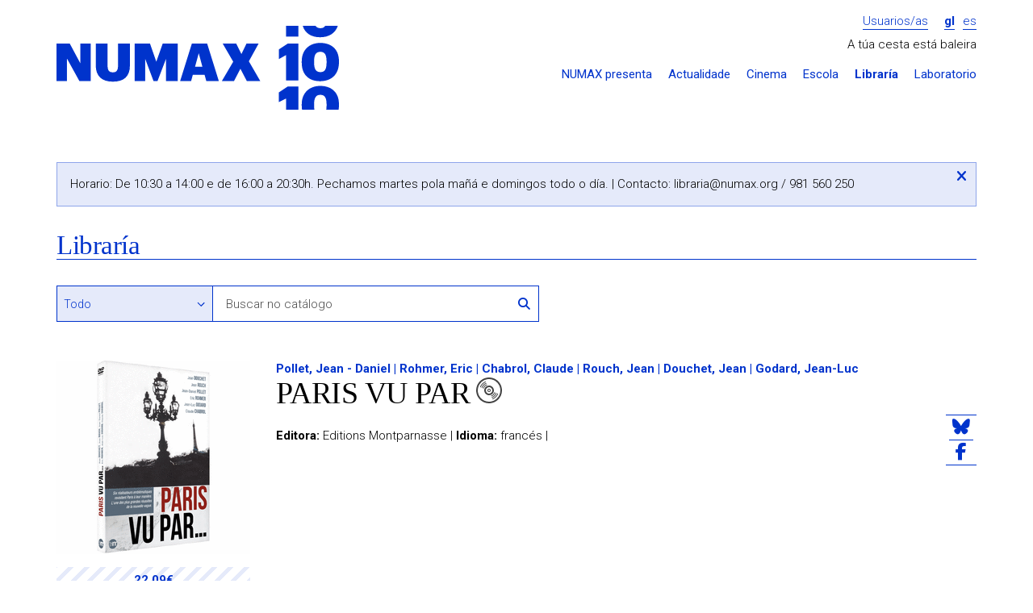

--- FILE ---
content_type: text/html; charset=UTF-8
request_url: https://www.numax.org/libraria/ficha/25304-paris-vu-par
body_size: 5775
content:
<!DOCTYPE html>
<!--[if IE 9]><html class="lt-ie10 no-js" lang="gl"><![endif]-->
<html class="no-js" lang="gl">
<head>
            <meta charset="utf-8"/>
        <meta name="viewport" content="width=device-width, initial-scale=1.0"/>
        <title>PARIS VU PAR - Libraría - NUMAX</title>

        <meta property="site_name" content="NUMAX" />        <meta property="url" content="https://www.numax.org/libraria/ficha/25304-paris-vu-par" />        <meta property="locale" content="gl_ES" />
        <meta name="title" content="PARIS VU PAR - Libraría - NUMAX" /><meta property="og:title" content="PARIS VU PAR - Libraría - NUMAX" />        <meta name="description" content="A Libraría NUMAX conta cunha selección das novidades máis destacadas do panorama editorial, combinadas cun fondo de Literatura, Arte e Pensamento" /><meta property="og:description" content="A Libraría NUMAX conta cunha selección das novidades máis destacadas do panorama editorial, combinadas cun fondo de Literatura, Arte e Pensamento" />        <meta name="image" content="https://www.numax.org/storage/resources/products/image/68f59e81-334603002881.gif" /><meta property="og:image" content="https://www.numax.org/storage/resources/products/image/68f59e81-334603002881.gif" /><link rel="image_src" href="https://www.numax.org/storage/resources/products/image/68f59e81-334603002881.gif" />
        <meta name="image" content="https://www.numax.org/assets/web/img/logo-default.png" /><meta property="og:image" content="https://www.numax.org/assets/web/img/logo-default.png" /><link rel="image_src" href="https://www.numax.org/assets/web/img/logo-default.png" />
        <meta http-equiv="X-UA-Compatible" content="IE=Edge"/>

        <link rel="apple-touch-icon" sizes="76x76" href="https://www.numax.org/apple-touch-icon.png">
        <link rel="icon" type="image/png" sizes="32x32" href="https://www.numax.org/favicon-32x32.png">
        <link rel="icon" type="image/png" sizes="16x16" href="https://www.numax.org/favicon-16x16.png">
        <link rel="manifest" href="https://www.numax.org/site.webmanifest">
        <link rel="mask-icon" href="https://www.numax.org/safari-pinned-tab.svg" color="#ffffff">
        <meta name="msapplication-TileColor" content="#ffffff">
        <meta name="theme-color" content="#ffffff">

        <script type="text/javascript">
            var require = {
                baseUrl: 'https://www.numax.org/assets/web/js'
            };

            var htmlClasses = document.querySelector('html').classList;

            htmlClasses.remove('no-js');
            htmlClasses.add('js');
        </script>
        <link rel="stylesheet" href="/assets/web/css/style.css?id=81de0f0cf29d1f153de2"/>
        <link href="https://fonts.googleapis.com/css?family=Roboto:400,700,300" rel="stylesheet" type="text/css">

        <!-- Google tag (gtag.js) -->
        <script async src="https://www.googletagmanager.com/gtag/js?id=G-65N7CJMKV4"></script>
        <script>
                window.dataLayer = window.dataLayer || [];
                function gtag(){dataLayer.push(arguments);}
                gtag('js', new Date());

                gtag('config', 'G-65N7CJMKV4');
        </script>
    </head>
<body class="    pg-product-detail
">
    <div class="wrapper">
                    <div class="container">
    <div class="header-main">
        <div class="row">
            <div class="col-md-4">
                <h1 class="logo image">
                    <a href="https://www.numax.org">NUMAX</a>
                </h1>

                <span class="btn-menu-xs" data-action="slideToggle|toggleClass:is-hidden" data-target="#menu">
                    <i class="fa-solid fa-bars"></i>
                </span>

                <div id="menu" class="is-hidden responsive-menu">
                    <ul class="header-menu-sections-xs main-menu">
                        <li >
                            <a href="https://www.numax.org/presenta">NUMAX presenta</a>
                        </li>
                        <li >
                            <a href="https://www.numax.org/novas">Actualidade</a>
                        </li>
                        <li >
                            <a href="https://www.numax.org/cinema">Cinema</a>
                        </li>
                        <li >
                            <a href="https://www.numax.org/na-escola">Escola</a>
                        </li>
                        <li class="active">
                            <a href="https://www.numax.org/libraria">Libraría</a>
                        </li>
                        <li>
                            <a href="https://laboratorio.numax.org">Laboratorio</a>
                        </li>
                    </ul>
                </div>
            </div>

            <div class="col-md-8">
                <div class="login-lang">
                                            <a class="btn-login" href="https://www.numax.org/entrar">Usuarios/as</a>
                    
                    <ul class="header-menu-lang">
        <li  class="active" >
        <a href="?locale=gl">gl</a>
    </li>
        <li >
        <a href="?locale=es">es</a>
    </li>
    </ul>                </div>

                                    <div class="row">
                        <div class="col-md-12">
                            <div class="header-cart" data-refresh="https://www.numax.org/carro/paso1">
    <span>
                    A túa cesta está baleira
            </span>

    </div>                        </div>
                    </div>
                
                <ul class="header-menu-sections main-menu">
                    <li ><a
                                href="https://www.numax.org/presenta">NUMAX presenta</a></li>
                    <li ><a
                                href="https://www.numax.org/novas">Actualidade</a></li>
                    <li ><a
                                href="https://www.numax.org/cinema">Cinema</a></li>
                    <li ><a
                                href="https://www.numax.org/na-escola">Escola</a></li>
                    <li class="active"><a
                                href="https://www.numax.org/libraria">Libraría</a></li>
                    <li><a href="https://laboratorio.numax.org">Laboratorio</a></li>
                </ul>
            </div>
        </div>
    </div>
    </div>
        
            <div class="container">
        <div class="alert-outer-wrapper danger is-special-alert">
    <div class="alert-box danger">
        Horario: De 10:30 a 14:00 e de 16:00 a 20:30h. Pechamos martes pola mañá e domingos todo o día. | Contacto: <a href="/cdn-cgi/l/email-protection" class="__cf_email__" data-cfemail="45292c273724372c24052b3028243d6b2a3722">[email&#160;protected]</a> / 981 560 250
        <button data-action="(.alert-outer-wrapper)hide" class="btn-close">
            <span class="accessibility-text"><i class="fa-solid fa-xmark"></i></span>
        </button>
    </div>
</div>
        <div class="row">
            <div class="col-md-12">
                <header class="at-page-header at-page-header-secondary">
                    <h1 class="title-page"><a class="is-backlink"
                                              href="https://www.numax.org/libraria">Libraría</a></h1>
                </header>
            </div>

            <div class="col-md-12">
                <section class="ml-filters">
                    <form action="https://www.numax.org/libraria/completa" method="get">
                        
                        <div class="row">
                            <div class="col-md-8 col-sm-8">
                                <div class="row">
                                    <div class="form-group options-search col-md-4 col-xs-4">
                                        <label class="visually-hidden"
                                               for="filter_search_type">Buscar en</label>
                                        <select id="filter_search_type" name="filter_search_type" class="form-control"><option value="" selected>Todo</option><option value="author">Autoría</option><option value="title">Título</option><option value="isbn">ISBN</option><option value="ean">EAN</option></select>
                                    </div>

                                    <div class="form-group group-search col-md-8 col-xs-8">
                                        <input type="text" id="filter_search" placeholder="Buscar no catálogo" name="filter_search" class="form-control">

                                        <button type="submit" class="btn-link btn-search">
                                            <i class="fa-solid fa-magnifying-glass"></i>
                                            <span class="visually-hidden">Buscar</span>
                                        </button>
                                    </div>
                                </div>
                            </div>
                        </div>
                    </form>
                </section>
            </div>

            <div class="col-md-12">
                <article class="ml-product-detail ml-product-detail-audivisual">
                    <figure class="product-figure">
                        <img class="img-responsive" src="https://www.numax.org/storage/cache/images/e35/1721733882-263_68f59e81-334603002881.gif">

                                                    <form class="buy-form" action="https://www.numax.org/libraria/ficha/25304-paris-vu-par"
                                  method="post">
                                <input name="_token" type="hidden" value="AEMtXJcgkbPx601zBwq9NNdaKJrJFQSQPD0cEOI6">
                                <div class="hidden"> <input type="text" name="fake_url" class="required"> </div>

                                <input type="hidden" name="quantity" value="1">

                                <input type="hidden" name="_action" value="cart"/>

                                <button type="submit" class="btn btn-100 add-to-cart">
                                    
                                    <span class="price">22.09&euro;</span>
                                    <span class="icon-cart">
                                        <i class="fa-solid fa-cart-plus"></i> Engadir
                                    </span>
                                </button>
                            </form>
                        
                                                    <div class="product-availability">
                                                                    <div>
                                        <p><b>Este artigo non está en tenda. Consulta a súa dispoñibilidade no teléfono 981560250 ou escribindo a <a href="/cdn-cgi/l/email-protection" class="__cf_email__" data-cfemail="ef83868d9d8e9d868eaf819a828e97c1809d88">[email&#160;protected]</a></b></p>
                                    </div>
                                                            </div>
                                            </figure>

                    <header class="product-header">
                        <p class="product-author">
                                                        <a href="https://www.numax.org/libraria/completa?filter_numax=&filter_search_type=author&filter_search=Pollet%2C+Jean+-+Daniel">Pollet, Jean - Daniel</a> | <a href="https://www.numax.org/libraria/completa?filter_numax=&filter_search_type=author&filter_search=Rohmer%2C+Eric">Rohmer, Eric</a> | <a href="https://www.numax.org/libraria/completa?filter_numax=&filter_search_type=author&filter_search=Chabrol%2C+Claude">Chabrol, Claude</a> | <a href="https://www.numax.org/libraria/completa?filter_numax=&filter_search_type=author&filter_search=Rouch%2C+Jean">Rouch, Jean</a> | <a href="https://www.numax.org/libraria/completa?filter_numax=&filter_search_type=author&filter_search=Douchet%2C+Jean">Douchet, Jean</a> | <a href="https://www.numax.org/libraria/completa?filter_numax=&filter_search_type=author&filter_search=Godard%2C+Jean-Luc">Godard, Jean-Luc</a>
                        </p>
                        <h1 class="product-title">PARIS VU PAR</h1>
                    </header>

                    <div class="product-content">
                        <div class="text product-synopsis">
                            
                        </div>

                        <ul class="product-data">
                                                                                        <li><strong>Editora:</strong> Editions Montparnasse |</li>
                                                                                                                                                                            <li><strong>Idioma:</strong> francés |</li>
                                                                                                                                                                                                </ul>

                                            </div>

                    <ul class="at-social-list">
    <li>
        <a href="https://bsky.app/intent/compose?text=PARIS+VU+PAR+-+Librar%C3%ADa+-+NUMAX+%40numaxcoop++https%3A%2F%2Fwww.numax.org%2Flibraria%2Fficha%2F25304-paris-vu-par"
           target="_blank">
            <i class="fa-brands fa-bluesky"></i>
        </a>
    </li>
    <li>
        <a href="https://www.facebook.com/sharer/sharer.php?u=https://www.numax.org/libraria/ficha/25304-paris-vu-par" target="_blank">
            <i class="fa-brands fa-facebook-f"></i>
        </a>
    </li>
</ul>
                </article>
            </div>
        </div>

        <section class="ml-related-products">
    <header>
        <h1 class="title-section">Outros produtos que che poden interesar...</h1>
    </header>

    <div class="row">
                <div class="col-md-2 col-sm-2 col-xs-6">
            <article class="at-product-summary at-product-summary-shop">
    <a class="product-link has-image" href="https://www.numax.org/libraria/ficha/12-perceval-el-gales-perceval-le-gallois-2-dvd">
        <img class="img-responsive" src="https://www.numax.org/storage/cache/images/754/1757542699-260_c1f92b7e-843604010058.gif">
        <header class="product-header">
            <h1 class="product-title">PERCEVAL EL GALÉS / PERCEVAL LE GALLOIS (2 DVD)</h1>
            <p class="product-author">Rohmer, Eric</p>
                            <span class="product-price">15.95&euro;</span>
                    </header>
    </a>
</article>        </div>
                <div class="col-md-2 col-sm-2 col-xs-6">
            <article class="at-product-summary at-product-summary-shop">
    <a class="product-link has-image" href="https://www.numax.org/libraria/ficha/7072-el-romance-de-astrea-y-celadon">
        <img class="img-responsive" src="https://www.numax.org/storage/cache/images/167/1721733849-260_68de19bf-843602757432.gif">
        <header class="product-header">
            <h1 class="product-title">El romance de Astrea y Celadón</h1>
            <p class="product-author">Rohmer, Eric</p>
                            <span class="product-price">10.20&euro;</span>
                    </header>
    </a>
</article>        </div>
                <div class="col-md-2 col-sm-2 col-xs-6">
            <article class="at-product-summary at-product-summary-shop">
    <a class="product-link has-image" href="https://www.numax.org/libraria/ficha/7625-hitchcock">
        <img class="img-responsive" src="https://www.numax.org/storage/cache/images/5b8/1721733845-260_68da273e-978987500129.gif">
        <header class="product-header">
            <h1 class="product-title">Hitchcock</h1>
            <p class="product-author">Chabrol, Claude | Rohmer, Eric</p>
                            <span class="product-price">13.85&euro;</span>
                    </header>
    </a>
</article>        </div>
                <div class="col-md-2 col-sm-2 col-xs-6">
            <article class="at-product-summary at-product-summary-shop">
    <a class="product-link has-image" href="https://www.numax.org/libraria/ficha/25304-paris-vu-par">
        <img class="img-responsive" src="https://www.numax.org/storage/cache/images/fda/1721733831-260_f9c550e7-334603002881.gif">
        <header class="product-header">
            <h1 class="product-title">PARIS VU PAR</h1>
            <p class="product-author">Pollet, Jean - Daniel | Rohmer, Eric | GODARD, JEAN LUC | Chabrol, Claude</p>
                            <span class="product-price">22.09&euro;</span>
                    </header>
    </a>
</article>        </div>
                <div class="col-md-2 col-sm-2 col-xs-6">
            <article class="at-product-summary at-product-summary-shop">
    <a class="product-link has-image" href="https://www.numax.org/libraria/ficha/27348-de-mozart-en-beethoven">
        <img class="img-responsive" src="https://www.numax.org/storage/cache/images/eb9/1721733892-260_f5be20cc-978848802025.gif">
        <header class="product-header">
            <h1 class="product-title">De Mozart en Beethoven</h1>
            <p class="product-author">Rohmer, Eric | CASADO, LORETO</p>
                            <span class="product-price">18.00&euro;</span>
                    </header>
    </a>
</article>        </div>
                <div class="col-md-2 col-sm-2 col-xs-6">
            <article class="at-product-summary at-product-summary-shop">
    <a class="product-link has-image" href="https://www.numax.org/libraria/ficha/38205-ma-nuit-chez-maud-dvd-bd">
        <img class="img-responsive" src="https://www.numax.org/storage/cache/images/3aa/1721733897-260_69129cd6-354502003186.gif">
        <header class="product-header">
            <h1 class="product-title">MA NUIT CHEZ MAUD - DVD+BD</h1>
            <p class="product-author">Rohmer, Eric</p>
                            <span class="product-price">22.09&euro;</span>
                    </header>
    </a>
</article>        </div>
            </div>
</section>    </div>
    </div>

            <div class="wrapper wrapper-footer">
    <div class="container">
        <footer class="footer-main">
    <div class="row">
        <div class="col-md-8 col-md-push-4">
            <div class="row">
                <div class="col-md-3">
                    <section class="menu-footer">
                        <h1>
                            <a class="submenu-toggle" href="#footer-presenta"
                               data-action="(parent-next)toggleClass:is-folded">
                                NUMAX presenta...
                                <span class="visually-hidden">Despregar / repregar</span>
                                <i class="fa-solid fa-chevron-down"></i>
                            </a>
                        </h1>

                        <ul class="menu-footer-list is-folded" id="footer-presenta">
                            <li><a href="https://www.numax.org/presenta">Programación</a></li>
                            <li><a href="https://www.numax.org/novas">Actualidade</a></li>
                            <li><a href="https://blog.numax.org">Blog</a></li>
                            <li>
                                <a href="http://numax.us9.list-manage1.com/subscribe?u=447e0911e5a4377967f657944&amp;id=2b910c2212">Boletín de novidades</a>
                            </li>
                        </ul>
                    </section>
                </div>

                <div class="col-md-3">
                    <section class="menu-footer">
                        <h1>
                            <a class="submenu-toggle" href="#footer-seccions"
                               data-action="(parent-next)toggleClass:is-folded">
                                Seccións
                                <span class="visually-hidden">Despregar / repregar</span>
                                <i class="fa-solid fa-chevron-down"></i>
                            </a>
                        </h1>

                        <ul class="menu-footer-list is-folded" id="footer-seccions">
                            <li><a href="https://www.numax.org/cinema">Cinema</a></li>
                            <li><a href="https://www.numax.org/na-escola">NUMAX na Escola</a></li>
                            <li><a href="https://www.numax.org/libraria">Libraría</a></li>
                            <li><a href="https://laboratorio.numax.org">Laboratorio</a></li>
                        </ul>
                    </section>
                </div>

                <div class="col-md-3">
                    <section class="menu-footer">
                        <h1>
                            <a class="submenu-toggle" href="#footer-cooperativa"
                               data-action="(parent-next)toggleClass:is-folded">A cooperativa
                                <span class="visually-hidden">Despregar / repregar</span>
                                <i class="fa-solid fa-chevron-down"></i>
                            </a>
                        </h1>

                        <ul class="menu-footer-list is-folded" id="footer-cooperativa">
                            <li><a href="https://www.numax.org/info/que-e-numax">Que é NUMAX</a></li>
                            <li><a href="https://www.numax.org/info/a-sala">A sala</a></li>
                            <li><a href="https://www.numax.org/info/a-libraria">A libraría</a></li>
                            <li><a href="https://www.numax.org/info/quen-somos">Quen somos</a></li>
                            <li>
                                <a href="https://www.numax.org/info/transparencia">Transparencia</a>
                            </li>
                            <li>
                                <a href="https://www.numax.org/info/informacion-xeral">Información xeral</a>
                            </li>
                            <li>
                                <a href="https://www.numax.org/info/apoios-e-financiamento">Apoios e financiamento</a>
                            </li>
                            <li><a href="https://www.numax.org/info/colofon">Colofón</a></li>
                        </ul>
                    </section>
                </div>

                <div class="col-md-3">
                    <section class="menu-footer">
                        <h1>
                            <a class="submenu-toggle" href="#footer-cooperativa"
                               data-action="(parent-next)toggleClass:is-folded">Aviso legal
                                <span class="visually-hidden">Despregar / repregar</span>
                                <i class="fa-solid fa-chevron-down"></i>
                            </a>
                        </h1>

                        <ul class="menu-footer-list is-folded" id="footer-cooperativa">
                            <li><a href="https://www.numax.org/legal/legal">Condicións de uso</a>
                            </li>
                            <li>
                                <a href="https://www.numax.org/legal/privacidade">Política de privacidade</a>
                            </li>
                            <li>
                                <a href="https://www.numax.org/legal/politica-cookies">Política de cookies</a>
                            </li>
                        </ul>
                    </section>
                </div>
            </div>
        </div>

        <div class="col-md-4 col-md-pull-8">
            <div class="address">
                <span><i class="fa-solid fa-location-dot"></i> <strong>NUMAX, S. Coop. Galega</strong></span>
                <span>Concepción Arenal, 9 - Baixo</span>
                <span>15702 Santiago de Compostela</span>
                <span><a href="/cdn-cgi/l/email-protection" class="__cf_email__" data-cfemail="d6bfb8b0b996b8a3bbb7aef8b9a4b1">[email&#160;protected]</a>  | 981 560 250</span>
            </div>

            <ul class="list-social">
                <li>
                    <a href="https://vimeo.com/numax" target="_blank">
                        <i class="fa-brands fa-vimeo-square fa-2x"></i>
                        <span class="visually-hidden">O noso perfil en Vimeo</span>
                    </a>
                </li>
                <li>
                    <a href="https://bsky.app/profile/numax.org" target="_blank">
                        <i class="fa-brands fa-square-bluesky fa-2x"></i>
                        <span class="visually-hidden">O noso perfil en Bluesky</span>
                    </a>
                </li>
                <li>
                    <a href="https://www.instagram.com/numaxcoop/" target="_blank">
                        <i class="fa-brands fa-square-instagram fa-2x"></i>
                        <span class="visually-hidden">O noso perfil en Instagram</span>
                    </a>
                </li>
                <li>
                    <a href="https://www.facebook.com/numaxcoop" target="_blank">
                        <i class="fa-brands fa-square-facebook fa-2x"></i>
                        <span class="visually-hidden">O noso perfil en Facebook</span>
                    </a>
                </li>
            </ul>
        </div>
    </div>
</footer>
    </div>


    <div class="footer-bottom">
        <div class="container">
            <section class="section-logos">
                <div class="row">
                    <div class="col-md-6">
                        <h1 class="starred">Proxecto cofinanciado</h1>
                        <ul>
                            <li>
                                <img class="img-responsive" src="https://www.numax.org/assets/web/img/logo-igape.png"
                                     alt="IGAPE">
                            </li>

                            <li>
                                <img class="img-responsive"
                                     src="https://www.numax.org/assets/web/img/logo-conselleria-economia-industria.png"
                                     alt="Xunta de Galicia - Consellería de Economía e Industria">
                            </li>

                            <li>
                                <img class="img-responsive" src="https://www.numax.org/assets/web/img/logo-ue.png"
                                     alt="Unión Europea - Fondo Europeo de Desenvolvemento Rexional">
                            </li>
                        </ul>
                    </div>
                    <div class="col-md-6 col-lg-4">
                        <h1>Formamos parte de</h1>
                        <ul>
                            <li>
                                <img class="img-responsive autosize-logo"
                                     src="https://www.numax.org/assets/web/img/logo-europa-cinemas.png" alt="Europa Cinemas"
                                     style="height: 52px">
                            </li>
                            <li>
                                <img class="img-responsive autosize-logo"
                                     src="https://www.numax.org/assets/web/img/logo-promio.png" alt="Promio"
                                     style="height: 52px">
                            </li>
                        </ul>
                    </div>
                    <div class="col-lg-2">
                        <h1>Co financiamento de</h1>
                        <ul>
                            <li>
                                <img class="img-responsive autosize-logo"
                                     src="https://www.numax.org/assets/web/img/logo-icaa.png" alt="ICAA" style="height: 48px">
                            </li>
                        </ul>
                    </div>
                </div>

                <h1>Co financiamento de</h1>
                <ul>
                    <li>
                        <img class="img-responsive autosize-logo"
                             src="https://www.numax.org/assets/web/img/logo-xunta-galicia.png" alt="Xunta de Galicia"
                             style="height: 43px">
                    </li>
                    <li>
                        <img class="img-responsive autosize-logo" src="https://www.numax.org/assets/web/img/logo-nextg.png"
                             alt="NextGenerationEU" style="height: 43px">
                    </li>
                    <li>
                        <img class="img-responsive autosize-logo" src="https://www.numax.org/assets/web/img/logo-prte.png"
                             alt="Plan de Recuperación, Transformación y Resiliencia" style="height: 43px">
                    </li>
                    <li>
                        <img class="img-responsive autosize-logo"
                             src="https://www.numax.org/assets/web/img/logo-ministerio-cultura.png"
                             alt="Ministerio de Cultura y Deporte" style="height: 43px">
                    </li>
                    <li>
                        <img class="img-responsive autosize-logo" src="https://www.numax.org/assets/web/img/logo-xacobeo.png"
                             alt="Xacobeo 21-22" style="height: 30px">
                    </li>
                </ul>

                <ul>
                    <li>
                        <h1 class="starred">Cun empréstito de</h1>
                        <img class="img-responsive" src="https://www.numax.org/assets/web/img/logo-coop57.png" alt="Coop57">
                    </li>

                    <li>
                        <h1 class="starred">Co apoio da</h1>
                        <img class="img-responsive" src="https://www.numax.org/assets/web/img/dep-coruna-pel.png"
                             alt="Deputación da Coruña - PEL">
                    </li>
                    <li class="logo-bono-cultural">
                        <img class="img-responsive" src="https://www.numax.org/assets/web/img/bono-cultural.png"
                             alt="Bono Cultural">
                    </li>
                </ul>
            </section>
        </div>
    </div>
</div>

<div class="cookies-message is-hidden ui-cookies">
    <p>Utilizamos cookies para mellorar os nosos servizos. Se continúas navegando, consideramos que aceptas <a href="https://www.numax.org/info/politica-cookies"> o seu uso</a>.
        <button type="button" class="btn close-button">OK</button>
    </p>
</div>
    
    <script data-cfasync="false" src="/cdn-cgi/scripts/5c5dd728/cloudflare-static/email-decode.min.js"></script><script src="/assets/web/js/manifest.js?id=bd0b484a1fd72735a063"></script>
    <script src="/assets/web/js/vendor.js?id=e8358b04630940d8b667"></script>
    <script defer src="https://static.cloudflareinsights.com/beacon.min.js/vcd15cbe7772f49c399c6a5babf22c1241717689176015" integrity="sha512-ZpsOmlRQV6y907TI0dKBHq9Md29nnaEIPlkf84rnaERnq6zvWvPUqr2ft8M1aS28oN72PdrCzSjY4U6VaAw1EQ==" data-cf-beacon='{"version":"2024.11.0","token":"9d9faf4e8ad249debdb1e840fb05f8c7","r":1,"server_timing":{"name":{"cfCacheStatus":true,"cfEdge":true,"cfExtPri":true,"cfL4":true,"cfOrigin":true,"cfSpeedBrain":true},"location_startswith":null}}' crossorigin="anonymous"></script>
</body>
</html>


--- FILE ---
content_type: image/svg+xml
request_url: https://www.numax.org/assets/web/img/vynil.svg
body_size: 782
content:
<?xml version="1.0" encoding="utf-8"?>
<!-- Generated by IcoMoon.io -->
<!DOCTYPE svg PUBLIC "-//W3C//DTD SVG 1.1//EN" "http://www.w3.org/Graphics/SVG/1.1/DTD/svg11.dtd">
<svg version="1.1" xmlns="http://www.w3.org/2000/svg" xmlns:xlink="http://www.w3.org/1999/xlink" width="32" height="32" viewBox="0 0 32 32">
<path d="M21.951 1.15c-8.202-3.284-17.515 0.702-20.8 8.905-3.286 8.204 0.702 17.518 8.905 20.802s17.516-0.702 20.801-8.905c3.286-8.204-0.703-17.516-8.906-20.802zM10.8 29.001c-7.166-2.87-10.662-11.034-7.793-18.201s11.035-10.663 18.202-7.792c7.166 2.869 10.662 11.034 7.793 18.2-2.871 7.167-11.035 10.662-18.202 7.793zM16.749 14.147c-1.025-0.411-2.19 0.088-2.601 1.113s0.088 2.189 1.112 2.6c1.025 0.411 2.191-0.088 2.601-1.112s-0.088-2.189-1.112-2.601zM15.632 16.933c-0.512-0.206-0.761-0.788-0.557-1.301 0.206-0.512 0.789-0.761 1.301-0.557 0.511 0.205 0.76 0.788 0.556 1.301s-0.788 0.761-1.3 0.557zM18.234 10.435c-3.076-1.232-6.568 0.264-7.8 3.339s0.264 6.568 3.339 7.8c3.076 1.232 6.568-0.263 7.8-3.339s-0.262-6.569-3.339-7.8zM14.518 19.717c-2.048-0.819-3.046-3.153-2.227-5.2 0.82-2.047 3.152-3.046 5.199-2.227 2.049 0.82 3.047 3.154 2.229 5.201-0.821 2.047-3.154 3.047-5.201 2.226zM23.432 18.978h-0.002c-0.817 2.039-2.383 3.556-4.256 4.366-0.007 0.003-0.011 0.011-0.021 0.015-0.254 0.108-0.547-0.009-0.656-0.264-0.109-0.253 0.010-0.547 0.262-0.655 1.646-0.705 3.025-2.038 3.744-3.834v0.001c0.103-0.257 0.394-0.382 0.65-0.278 0.256 0.102 0.381 0.393 0.279 0.649zM26.865 19.814c0.256 0.103 0.381 0.394 0.279 0.65-1.225 3.058-3.576 5.335-6.385 6.548-0.012 0.005-0.021 0.016-0.033 0.022-0.254 0.108-0.547-0.008-0.656-0.263-0.109-0.254 0.010-0.548 0.262-0.656 2.588-1.108 4.754-3.203 5.883-6.023 0.103-0.256 0.394-0.381 0.65-0.278zM25.008 19.071c0.256 0.103 0.381 0.394 0.279 0.65-1.021 2.549-2.98 4.445-5.32 5.456-0.011 0.006-0.017 0.015-0.027 0.020-0.254 0.108-0.547-0.009-0.656-0.263s0.010-0.548 0.264-0.657h-0.002c2.119-0.907 3.89-2.62 4.812-4.928 0.103-0.257 0.394-0.381 0.65-0.278zM13.513 8.912c0.109 0.255-0.009 0.548-0.263 0.658-1.646 0.704-3.025 2.038-3.743 3.832h-0.001c-0.102 0.256-0.393 0.381-0.65 0.278s-0.381-0.393-0.278-0.65h0.001c0.816-2.038 2.383-3.556 4.256-4.366 0.007-0.003 0.012-0.011 0.021-0.014 0.254-0.109 0.548 0.007 0.657 0.262zM11.938 5.235c0.109 0.254-0.009 0.547-0.262 0.657-2.588 1.108-4.753 3.203-5.883 6.022-0.103 0.257-0.394 0.381-0.65 0.278s-0.382-0.393-0.278-0.651c1.225-3.058 3.575-5.334 6.385-6.548 0.010-0.005 0.019-0.016 0.031-0.021 0.254-0.108 0.548 0.009 0.657 0.263zM12.462 7.729v0.003c-2.117 0.906-3.889 2.62-4.812 4.928-0.103 0.257-0.394 0.38-0.65 0.278-0.255-0.104-0.381-0.394-0.277-0.651 1.020-2.548 2.979-4.446 5.32-5.458 0.010-0.004 0.016-0.014 0.026-0.018 0.254-0.109 0.548 0.009 0.657 0.262 0.109 0.255-0.010 0.548-0.263 0.656z" fill="#444444"></path>
</svg>
